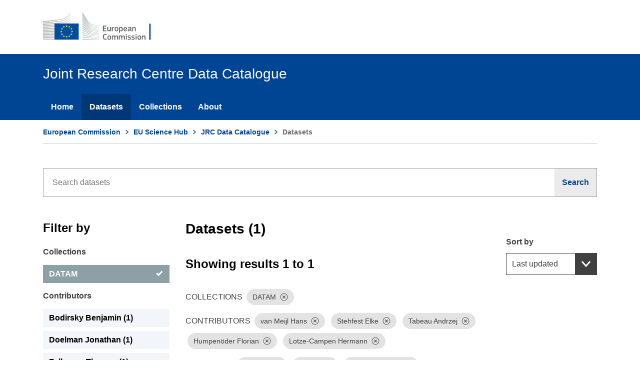

--- FILE ---
content_type: text/html; charset=utf-8
request_url: https://data.jrc.ec.europa.eu/dataset?keyword=AgCLIM&sort=sort_criteria%20desc,%20title_string%20asc&collection=DATAM&contributor=van%20Meijl%20Hans&contributor=Stehfest%20Elke&contributor=Tabeau%20Andrzej&contributor=Humpen%C3%B6der%20Florian&contributor=Lotze-Campen%20Hermann&keyword=CAPRI&keyword=intercomparison&extend=contributors
body_size: 9281
content:
<!DOCTYPE html>

<html class="no-js" lang="en">
<head>
    <meta charset="utf-8" />
    <meta name="viewport" content="width=device-width, initial-scale=1.0" />
    <meta http-equiv="X-UA-Compatible" content="IE=edge" />

    

    <title>Joint Research Centre Data Catalogue - Datasets - European Commission</title>

    <script>
        var cl = document.querySelector('html').classList;
        cl.remove('no-js');
        cl.add('has-js');

        window.root = '/';
    </script>

    
    <script defer="defer" src="//europa.eu/webtools/load.js"></script>
    <script type="application/json">{"utility":"analytics","siteID":"7c67e269-0a2f-4ff9-89a0-af93e816a167","sitePath":["data.jrc.ec.europa.eu"],"instance":"ec"}</script>
    <script type="application/json">{"utility" : "cck","url": "https://ec.europa.eu/info/cookies_en" }</script>
    <script>

        function onAccept() {
            var reload = false;
            document.cookie = 'jrc_odcat_consent=yes; expires=Sat, 01 Aug 2026 12:34:15 GMT; max-age=15552000; path=/';
            if (reload) document.location.reload();
        };

        function onLoad() {

            if (true) {

                if (false) {
                    onAccept();
                }
                else {
                    window.addEventListener("cck_all_accepted", onAccept);

                    window.addEventListener("cck_technical_accepted", onAccept);
                }
            }
        }

        if (document.readyState === "complete" || (document.readyState !== "loading" && !document.documentElement.scroll)) {
            onLoad();
        } else {
            document.addEventListener("DOMContentLoaded", onLoad);
        }

    </script>


    <link rel="shortcut icon" href="/dist/images/favicon.ico" />
    <link rel="stylesheet" href="/dist/css/ecl-ec-preset-website.css" />

    

    <link href="/css/facet-list.css" rel="stylesheet" />
    <link href="/css/tooltip.css" rel="stylesheet" />

    <style>
        @media (min-width: 996px) {
            .ecl-search-form {
                max-width: 100% !important;
            }

            .ecl-text-input {
                padding: calc(1.2rem - 1px) !important;
            }
        }

        li.share-item > .ecl-link {
            color: #004494 !important;
        }

        a.ecl-facet-list__link > .ecl-icon--xs {
            height: 1rem;
            width: 1rem;
            min-width: 1rem !important;
        }

        .collection-logo {
            border-radius: 4px;
            width: 130px;
            height: 63px;
            position: relative;
            background-color: #006FB4;
            color: #F5F5F5;
        }

        .collection-logo-content {
            position: absolute;
            top: 15px;
            left: 10px;
        }

        .collection-logo-upper-case {
            font-size: 35px;
            font-weight: 600;
        }

        .collection-logo-lower-case {
            font-size: 12px;
            font-weight: 600;
        }

        .ecl-tag-fragment {
            font: normal normal 400 .75rem/1rem Arial,sans-serif !important;
            padding: .45rem .5rem !important;
        }
    </style>



</head>
<body>

    
<header data-ecl-auto-init="SiteHeaderHarmonised" class="ecl-site-header-harmonised--group1 ecl-site-header-harmonised" data-ecl-has-menu="true">

    <div class="ecl-site-header-harmonised__container ecl-container">
        <div class="ecl-site-header-harmonised__top">
            <a class="ecl-link ecl-link--standalone ecl-site-header-harmonised__logo-link" href="https://ec.europa.eu" aria-label="European Commission">
                <img alt="European Commission logo" title="European Commission" class="ecl-site-header-harmonised__logo-image" style="max-width: none;" src=/dist/images/logo--en.30b933cc.svg />
            </a>
        </div>
    </div>

    <nav data-ecl-auto-init="Menu" class="ecl-menu--group1 ecl-menu" aria-expanded="false" data-ecl-menu="true">
        <div class="ecl-menu__overlay" data-ecl-menu-overlay="true"></div>
        <div class="ecl-container ecl-menu__container">
            <a class="ecl-link ecl-link--standalone ecl-menu__open" data-ecl-menu-open="true" style="color:#fff;cursor:pointer;">
                <svg focusable="false" aria-hidden="true" class="ecl-icon ecl-icon--s">
                    <use xlink:href=/dist/images/icons.965468b2.svg#general--hamburger></use>
                </svg>Menu
            </a>
            <div class="ecl-menu__site-name">Joint Research Centre Data Catalogue</div>
            <section class="ecl-menu__inner" data-ecl-menu-inner="true">
                <header class="ecl-menu__inner-header">
                    <button data-ecl-menu-close="true" type="submit" class="ecl-menu__close ecl-button ecl-button--text">
                        <span class="ecl-menu__close-container ecl-button__container">
                            <svg focusable="false" aria-hidden="true" data-ecl-icon="true" class="ecl-button__icon ecl-button__icon--before ecl-icon ecl-icon--s">
                                <use xlink:href=/dist/images/icons.965468b2.svg#ui--close-filled></use>
                            </svg><span class="ecl-button__label" data-ecl-label="true">Close</span>
                        </span>
                    </button>
                    <div class="ecl-menu__title">Menu</div>
                    <button data-ecl-menu-back="true" type="submit" class="ecl-menu__back ecl-button ecl-button--text">
                        <span class="ecl-button__container">
                            <svg focusable="false" aria-hidden="true" data-ecl-icon="true" class="ecl-button__icon ecl-button__icon--before ecl-icon ecl-icon--s ecl-icon--rotate-270">
                                <use xlink:href=/dist/images/icons.965468b2.svg#ui--corner-arrow></use>
                            </svg><span class="ecl-button__label" data-ecl-label="true">Back</span>
                        </span>
                    </button>
                </header>
                <ul class="ecl-menu__list">
                            <li class="ecl-menu__item" data-ecl-menu-item="true"><a href="/" class="ecl-menu__link" data-ecl-menu-link="true">Home</a></li>
                            <li class="ecl-menu__item ecl-menu__item--current" data-ecl-menu-item="true"><a href="/dataset" class="ecl-menu__link ecl-menu__link--current" data-ecl-menu-link="true">Datasets</a></li>
                            <li class="ecl-menu__item" data-ecl-menu-item="true"><a href="/collection" class="ecl-menu__link" data-ecl-menu-link="true">Collections</a></li>
                            <li class="ecl-menu__item" data-ecl-menu-item="true"><a href="/about" class="ecl-menu__link" data-ecl-menu-link="true">About</a></li>
                </ul>
            </section>
        </div>
    </nav>

</header>


    <div class="ecl-container">
        <nav data-ecl-auto-init="BreadcrumbHarmonised" class="ecl-breadcrumb-harmonised--group1 ecl-breadcrumb-harmonised " aria-label="You are here:" data-ecl-breadcrumb-harmonised="true">
    <ol class="ecl-breadcrumb-harmonised__container">
        <li class="ecl-breadcrumb-harmonised__segment" data-ecl-breadcrumb-harmonised-item="static" aria-hidden="false">
            <a href="https://ec.europa.eu/info/index_en" class="ecl-breadcrumb-harmonised__link ecl-link ecl-link--standalone">European Commission</a><svg focusable="false" aria-hidden="true" role="presentation" class="ecl-breadcrumb-harmonised__icon ecl-icon ecl-icon--2xs ecl-icon--rotate-90">
                <use xlink:href=/dist/images/icons.965468b2.svg#ui--corner-arrow></use>
            </svg>
        </li>
        <li class="ecl-breadcrumb-harmonised__segment" data-ecl-breadcrumb-harmonised-item="expandable" aria-hidden="false">
            <a href="https://ec.europa.eu/jrc/en" class="ecl-breadcrumb-harmonised__link ecl-link ecl-link--standalone">EU Science Hub</a><svg focusable="false" aria-hidden="true" role="presentation" class="ecl-breadcrumb-harmonised__icon ecl-icon ecl-icon--2xs ecl-icon--rotate-90">
                <use xlink:href=/dist/images/icons.965468b2.svg#ui--corner-arrow></use>
            </svg>
        </li>
            <li class="ecl-breadcrumb-harmonised__segment" data-ecl-breadcrumb-harmonised-item="expandable" aria-hidden="false">
                <a href="https://data.jrc.ec.europa.eu/" class="ecl-breadcrumb-harmonised__link ecl-link ecl-link--standalone">JRC Data Catalogue</a><svg focusable="false" aria-hidden="true" role="presentation" class="ecl-breadcrumb-harmonised__icon ecl-icon ecl-icon--2xs ecl-icon--rotate-90">
                    <use xlink:href=/dist/images/icons.965468b2.svg#ui--corner-arrow></use>
                </svg>
            </li>
                <li class="ecl-breadcrumb-harmonised__segment ecl-breadcrumb-harmonised__current-page" aria-current="page" data-ecl-breadcrumb-harmonised-item="static" aria-hidden="false">
                    Datasets
                </li>
    </ol>
</nav>

        
    </div>

    
<div class="ecl-u-pv-xl ecl-u-pv-lg-3xl">
    <form method="post" role="search" action="/dataset?handler=Search">
        <div class="ecl-container ecl-u-type-m">
            <section style="margin-bottom: 3em;">
                <div class="ecl-search-form">
                    <div class="ecl-form-group">
                        <label class="ecl-search-form__label ecl-form-label" for="search-input">Search</label>
                        <input placeholder="Search datasets" type="search" id="search-input-disabled" class="ecl-search-form__text-input ecl-text-input" autocomplete="off" name="Query.Text" value="" />
                    </div>
                    <button aria-label="Search" type="submit" class="ecl-search-form__button ecl-button ecl-button--search">
                        <span class="ecl-button__container">
                            <span class="ecl-button__label" data-ecl-label="true">Search</span>
                            <svg focusable="false" aria-hidden="true" data-ecl-icon="true" class="ecl-button__icon ecl-button__icon--after ecl-icon ecl-icon--xs">
                                <use xlink:href="/dist/images/icons.965468b2.svg#general--search"></use>
                            </svg>
                        </span>
                    </button>
                </div>
            </section>
            <div class="ecl-row">

                <aside class="ecl-col-12 ecl-col-lg-3">

                    <h2 class="ecl-u-type-heading-2 ecl-u-type-color-black ecl-u-d-lg-none ecl-u-mt-none ecl-u-mt-none ecl-u-mb-xl ecl-u-mb-lg-l">Datasets (1)</h2>
                    <h3 class="ecl-u-type-heading-3 ecl-u-type-color-black ecl-u-mt-none ecl-u-mb-lg-l">Filter by</h3>

                    <!-- Collections begin -->
                    <div class="ecl-form-group ecl-form-group--select">

                        <label class="ecl-form-label" for="facet-collections">Collections</label>

                            <ul class="ecl-u-mt-m ecl-unordered-list ecl-unordered-list--no-bullet">

                                        <li class="ecl-unordered-list__item ecl-facet-list__item--is-active">
                                            <a href="/dataset?sort=sort_criteria%20desc,%20title_string%20asc&amp;contributor=van%20Meijl%20Hans&amp;contributor=Stehfest%20Elke&amp;contributor=Tabeau%20Andrzej&amp;contributor=Humpen%C3%B6der%20Florian&amp;contributor=Lotze-Campen%20Hermann&amp;keyword=AgCLIM&amp;keyword=CAPRI&amp;keyword=intercomparison&amp;extend=contributors" class="ecl-facet-list__link ecl-link ecl-link--standalone ecl-link--icon ecl-link--icon-after" aria-label="DATAM">
                                                <span class="ecl-link__label">DATAM</span>&nbsp;
                                                <svg focusable="false" aria-hidden="true" class="ecl-link__icon ecl-icon ecl-icon--xs">
                                                    <use xlink:href="/dist/images/icons.965468b2.svg#ui--check"></use>
                                                </svg>
                                            </a>

                                                <input type="hidden" id="Query_Collections_0_" name="Query.Collections[0]" value="DATAM" />
                                        </li>


                            </ul>
                    </div>
                    <!-- Collections end -->
                    <!-- Contributors begin -->
                    <div class="ecl-u-mt-m ecl-form-group ecl-form-group--select">

                        <label class="ecl-form-label" for="facet-contributors">Contributors</label>

                            <ul class="ecl-u-mt-m ecl-unordered-list ecl-unordered-list--no-bullet">

                                        <li class="ecl-unordered-list__item ecl-facet-list__item">
                                            <a href="/dataset?contributor=Bodirsky%20Benjamin&amp;sort=sort_criteria%20desc,%20title_string%20asc&amp;collection=DATAM&amp;contributor=van%20Meijl%20Hans&amp;contributor=Stehfest%20Elke&amp;contributor=Tabeau%20Andrzej&amp;contributor=Humpen%C3%B6der%20Florian&amp;contributor=Lotze-Campen%20Hermann&amp;keyword=AgCLIM&amp;keyword=CAPRI&amp;keyword=intercomparison&amp;extend=contributors" class="ecl-facet-list__link ecl-link ecl-link--standalone" aria-label="Bodirsky Benjamin">Bodirsky Benjamin (1)</a>
                                        </li>
                                        <li class="ecl-unordered-list__item ecl-facet-list__item">
                                            <a href="/dataset?contributor=Doelman%20Jonathan&amp;sort=sort_criteria%20desc,%20title_string%20asc&amp;collection=DATAM&amp;contributor=van%20Meijl%20Hans&amp;contributor=Stehfest%20Elke&amp;contributor=Tabeau%20Andrzej&amp;contributor=Humpen%C3%B6der%20Florian&amp;contributor=Lotze-Campen%20Hermann&amp;keyword=AgCLIM&amp;keyword=CAPRI&amp;keyword=intercomparison&amp;extend=contributors" class="ecl-facet-list__link ecl-link ecl-link--standalone" aria-label="Doelman Jonathan">Doelman Jonathan (1)</a>
                                        </li>
                                        <li class="ecl-unordered-list__item ecl-facet-list__item">
                                            <a href="/dataset?contributor=Fellmann%20Thomas&amp;sort=sort_criteria%20desc,%20title_string%20asc&amp;collection=DATAM&amp;contributor=van%20Meijl%20Hans&amp;contributor=Stehfest%20Elke&amp;contributor=Tabeau%20Andrzej&amp;contributor=Humpen%C3%B6der%20Florian&amp;contributor=Lotze-Campen%20Hermann&amp;keyword=AgCLIM&amp;keyword=CAPRI&amp;keyword=intercomparison&amp;extend=contributors" class="ecl-facet-list__link ecl-link ecl-link--standalone" aria-label="Fellmann Thomas">Fellmann Thomas (1)</a>
                                        </li>
                                        <li class="ecl-unordered-list__item ecl-facet-list__item">
                                            <a href="/dataset?contributor=Havlik%20Petr&amp;sort=sort_criteria%20desc,%20title_string%20asc&amp;collection=DATAM&amp;contributor=van%20Meijl%20Hans&amp;contributor=Stehfest%20Elke&amp;contributor=Tabeau%20Andrzej&amp;contributor=Humpen%C3%B6der%20Florian&amp;contributor=Lotze-Campen%20Hermann&amp;keyword=AgCLIM&amp;keyword=CAPRI&amp;keyword=intercomparison&amp;extend=contributors" class="ecl-facet-list__link ecl-link ecl-link--standalone" aria-label="Havlik Petr">Havlik Petr (1)</a>
                                        </li>
                                        <li class="ecl-unordered-list__item ecl-facet-list__item--is-active">
                                            <a href="/dataset?sort=sort_criteria%20desc,%20title_string%20asc&amp;collection=DATAM&amp;contributor=van%20Meijl%20Hans&amp;contributor=Stehfest%20Elke&amp;contributor=Tabeau%20Andrzej&amp;contributor=Lotze-Campen%20Hermann&amp;keyword=AgCLIM&amp;keyword=CAPRI&amp;keyword=intercomparison&amp;extend=contributors" class="ecl-facet-list__link ecl-link ecl-link--standalone ecl-link--icon ecl-link--icon-after" aria-label="Humpen&#xF6;der Florian">
                                                <span class="ecl-link__label">Humpen&#xF6;der Florian</span>&nbsp;
                                                <svg focusable="false" aria-hidden="true" class="ecl-link__icon ecl-icon ecl-icon--xs">
                                                    <use xlink:href="/dist/images/icons.965468b2.svg#ui--check"></use>
                                                </svg>
                                            </a>

                                                <input type="hidden" id="Query_Contributors_3_" name="Query.Contributors[3]" value="Humpen&#xF6;der Florian" />
                                        </li>
                                        <li class="ecl-unordered-list__item ecl-facet-list__item">
                                            <a href="/dataset?contributor=Koopman%20Jason%20F.L.&amp;sort=sort_criteria%20desc,%20title_string%20asc&amp;collection=DATAM&amp;contributor=van%20Meijl%20Hans&amp;contributor=Stehfest%20Elke&amp;contributor=Tabeau%20Andrzej&amp;contributor=Humpen%C3%B6der%20Florian&amp;contributor=Lotze-Campen%20Hermann&amp;keyword=AgCLIM&amp;keyword=CAPRI&amp;keyword=intercomparison&amp;extend=contributors" class="ecl-facet-list__link ecl-link ecl-link--standalone" aria-label="Koopman Jason F.L.">Koopman Jason F.L. (1)</a>
                                        </li>
                                        <li class="ecl-unordered-list__item ecl-facet-list__item--is-active">
                                            <a href="/dataset?sort=sort_criteria%20desc,%20title_string%20asc&amp;collection=DATAM&amp;contributor=van%20Meijl%20Hans&amp;contributor=Stehfest%20Elke&amp;contributor=Tabeau%20Andrzej&amp;contributor=Humpen%C3%B6der%20Florian&amp;keyword=AgCLIM&amp;keyword=CAPRI&amp;keyword=intercomparison&amp;extend=contributors" class="ecl-facet-list__link ecl-link ecl-link--standalone ecl-link--icon ecl-link--icon-after" aria-label="Lotze-Campen Hermann">
                                                <span class="ecl-link__label">Lotze-Campen Hermann</span>&nbsp;
                                                <svg focusable="false" aria-hidden="true" class="ecl-link__icon ecl-icon ecl-icon--xs">
                                                    <use xlink:href="/dist/images/icons.965468b2.svg#ui--check"></use>
                                                </svg>
                                            </a>

                                                <input type="hidden" id="Query_Contributors_4_" name="Query.Contributors[4]" value="Lotze-Campen Hermann" />
                                        </li>
                                        <li class="ecl-unordered-list__item ecl-facet-list__item">
                                            <a href="/dataset?contributor=M%C3%BCller%20Christoph&amp;sort=sort_criteria%20desc,%20title_string%20asc&amp;collection=DATAM&amp;contributor=van%20Meijl%20Hans&amp;contributor=Stehfest%20Elke&amp;contributor=Tabeau%20Andrzej&amp;contributor=Humpen%C3%B6der%20Florian&amp;contributor=Lotze-Campen%20Hermann&amp;keyword=AgCLIM&amp;keyword=CAPRI&amp;keyword=intercomparison&amp;extend=contributors" class="ecl-facet-list__link ecl-link ecl-link--standalone" aria-label="M&#xFC;ller Christoph">M&#xFC;ller Christoph (1)</a>
                                        </li>
                                        <li class="ecl-unordered-list__item ecl-facet-list__item">
                                            <a href="/dataset?contributor=Popp%20Alexander&amp;sort=sort_criteria%20desc,%20title_string%20asc&amp;collection=DATAM&amp;contributor=van%20Meijl%20Hans&amp;contributor=Stehfest%20Elke&amp;contributor=Tabeau%20Andrzej&amp;contributor=Humpen%C3%B6der%20Florian&amp;contributor=Lotze-Campen%20Hermann&amp;keyword=AgCLIM&amp;keyword=CAPRI&amp;keyword=intercomparison&amp;extend=contributors" class="ecl-facet-list__link ecl-link ecl-link--standalone" aria-label="Popp Alexander">Popp Alexander (1)</a>
                                        </li>
                                        <li class="ecl-unordered-list__item ecl-facet-list__item">
                                            <a href="/dataset?contributor=P%C3%A9rez%20Dom%C3%ADnguez%20Ignacio&amp;sort=sort_criteria%20desc,%20title_string%20asc&amp;collection=DATAM&amp;contributor=van%20Meijl%20Hans&amp;contributor=Stehfest%20Elke&amp;contributor=Tabeau%20Andrzej&amp;contributor=Humpen%C3%B6der%20Florian&amp;contributor=Lotze-Campen%20Hermann&amp;keyword=AgCLIM&amp;keyword=CAPRI&amp;keyword=intercomparison&amp;extend=contributors" class="ecl-facet-list__link ecl-link ecl-link--standalone" aria-label="P&#xE9;rez Dom&#xED;nguez Ignacio">P&#xE9;rez Dom&#xED;nguez Ignacio (1)</a>
                                        </li>
                                        <li class="ecl-unordered-list__item ecl-facet-list__item--is-active">
                                            <a href="/dataset?sort=sort_criteria%20desc,%20title_string%20asc&amp;collection=DATAM&amp;contributor=van%20Meijl%20Hans&amp;contributor=Tabeau%20Andrzej&amp;contributor=Humpen%C3%B6der%20Florian&amp;contributor=Lotze-Campen%20Hermann&amp;keyword=AgCLIM&amp;keyword=CAPRI&amp;keyword=intercomparison&amp;extend=contributors" class="ecl-facet-list__link ecl-link ecl-link--standalone ecl-link--icon ecl-link--icon-after" aria-label="Stehfest Elke">
                                                <span class="ecl-link__label">Stehfest Elke</span>&nbsp;
                                                <svg focusable="false" aria-hidden="true" class="ecl-link__icon ecl-icon ecl-icon--xs">
                                                    <use xlink:href="/dist/images/icons.965468b2.svg#ui--check"></use>
                                                </svg>
                                            </a>

                                                <input type="hidden" id="Query_Contributors_1_" name="Query.Contributors[1]" value="Stehfest Elke" />
                                        </li>
                                        <li class="ecl-unordered-list__item ecl-facet-list__item--is-active">
                                            <a href="/dataset?sort=sort_criteria%20desc,%20title_string%20asc&amp;collection=DATAM&amp;contributor=van%20Meijl%20Hans&amp;contributor=Stehfest%20Elke&amp;contributor=Humpen%C3%B6der%20Florian&amp;contributor=Lotze-Campen%20Hermann&amp;keyword=AgCLIM&amp;keyword=CAPRI&amp;keyword=intercomparison&amp;extend=contributors" class="ecl-facet-list__link ecl-link ecl-link--standalone ecl-link--icon ecl-link--icon-after" aria-label="Tabeau Andrzej">
                                                <span class="ecl-link__label">Tabeau Andrzej</span>&nbsp;
                                                <svg focusable="false" aria-hidden="true" class="ecl-link__icon ecl-icon ecl-icon--xs">
                                                    <use xlink:href="/dist/images/icons.965468b2.svg#ui--check"></use>
                                                </svg>
                                            </a>

                                                <input type="hidden" id="Query_Contributors_2_" name="Query.Contributors[2]" value="Tabeau Andrzej" />
                                        </li>
                                        <li class="ecl-unordered-list__item ecl-facet-list__item">
                                            <a href="/dataset?contributor=Valin%20Hugo&amp;sort=sort_criteria%20desc,%20title_string%20asc&amp;collection=DATAM&amp;contributor=van%20Meijl%20Hans&amp;contributor=Stehfest%20Elke&amp;contributor=Tabeau%20Andrzej&amp;contributor=Humpen%C3%B6der%20Florian&amp;contributor=Lotze-Campen%20Hermann&amp;keyword=AgCLIM&amp;keyword=CAPRI&amp;keyword=intercomparison&amp;extend=contributors" class="ecl-facet-list__link ecl-link ecl-link--standalone" aria-label="Valin Hugo">Valin Hugo (1)</a>
                                        </li>
                                        <li class="ecl-unordered-list__item ecl-facet-list__item">
                                            <a href="/dataset?contributor=Witzke%20Peter&amp;sort=sort_criteria%20desc,%20title_string%20asc&amp;collection=DATAM&amp;contributor=van%20Meijl%20Hans&amp;contributor=Stehfest%20Elke&amp;contributor=Tabeau%20Andrzej&amp;contributor=Humpen%C3%B6der%20Florian&amp;contributor=Lotze-Campen%20Hermann&amp;keyword=AgCLIM&amp;keyword=CAPRI&amp;keyword=intercomparison&amp;extend=contributors" class="ecl-facet-list__link ecl-link ecl-link--standalone" aria-label="Witzke Peter">Witzke Peter (1)</a>
                                        </li>
                                        <li class="ecl-unordered-list__item ecl-facet-list__item">
                                            <a href="/dataset?contributor=van%20Dijk%20Michiel&amp;sort=sort_criteria%20desc,%20title_string%20asc&amp;collection=DATAM&amp;contributor=van%20Meijl%20Hans&amp;contributor=Stehfest%20Elke&amp;contributor=Tabeau%20Andrzej&amp;contributor=Humpen%C3%B6der%20Florian&amp;contributor=Lotze-Campen%20Hermann&amp;keyword=AgCLIM&amp;keyword=CAPRI&amp;keyword=intercomparison&amp;extend=contributors" class="ecl-facet-list__link ecl-link ecl-link--standalone" aria-label="van Dijk Michiel">van Dijk Michiel (1)</a>
                                        </li>
                                        <li class="ecl-unordered-list__item ecl-facet-list__item--is-active">
                                            <a href="/dataset?sort=sort_criteria%20desc,%20title_string%20asc&amp;collection=DATAM&amp;contributor=Stehfest%20Elke&amp;contributor=Tabeau%20Andrzej&amp;contributor=Humpen%C3%B6der%20Florian&amp;contributor=Lotze-Campen%20Hermann&amp;keyword=AgCLIM&amp;keyword=CAPRI&amp;keyword=intercomparison&amp;extend=contributors" class="ecl-facet-list__link ecl-link ecl-link--standalone ecl-link--icon ecl-link--icon-after" aria-label="van Meijl Hans">
                                                <span class="ecl-link__label">van Meijl Hans</span>&nbsp;
                                                <svg focusable="false" aria-hidden="true" class="ecl-link__icon ecl-icon ecl-icon--xs">
                                                    <use xlink:href="/dist/images/icons.965468b2.svg#ui--check"></use>
                                                </svg>
                                            </a>

                                                <input type="hidden" id="Query_Contributors_0_" name="Query.Contributors[0]" value="van Meijl Hans" />
                                        </li>

                                        <li class="ecl-unordered-list__item">
                                            <a href="/dataset?sort=sort_criteria%20desc,%20title_string%20asc&amp;collection=DATAM&amp;contributor=van%20Meijl%20Hans&amp;contributor=Stehfest%20Elke&amp;contributor=Tabeau%20Andrzej&amp;contributor=Humpen%C3%B6der%20Florian&amp;contributor=Lotze-Campen%20Hermann&amp;keyword=AgCLIM&amp;keyword=CAPRI&amp;keyword=intercomparison" class="ecl-link ecl-link--standalone ecl-link--icon ecl-link--icon-after" aria-label="Show more collections">
                                                <span class="ecl-link__label">Only popular contributors</span>&nbsp;
                                                <svg focusable="false" aria-hidden="true" class="ecl-link__icon ecl-icon ecl-icon--fluid">
                                                    <use xlink:href="/dist/images/icons.965468b2.svg#ui--corner-arrow"></use>
                                                </svg>
                                            </a>
                                        </li>

                            </ul>
                    </div>
                    <!-- Contributors end -->
                    <!-- Keywords begin -->
                    <div class="ecl-u-mt-m ecl-form-group ecl-form-group--select">

                        <label class="ecl-form-label" for="facet-keywords">Keywords</label>

                            <ul class="ecl-u-mt-m ecl-unordered-list ecl-unordered-list--no-bullet">


                                        <li class="ecl-unordered-list__item ecl-facet-list__item--is-active">
                                            <a href="/dataset?sort=sort_criteria%20desc,%20title_string%20asc&amp;collection=DATAM&amp;contributor=van%20Meijl%20Hans&amp;contributor=Stehfest%20Elke&amp;contributor=Tabeau%20Andrzej&amp;contributor=Humpen%C3%B6der%20Florian&amp;contributor=Lotze-Campen%20Hermann&amp;keyword=CAPRI&amp;keyword=intercomparison&amp;extend=contributors" class="ecl-facet-list__link ecl-link ecl-link--standalone ecl-link--icon ecl-link--icon-after" aria-label="AgCLIM">
                                                <span class="ecl-link__label">AgCLIM</span>&nbsp;
                                                <svg focusable="false" aria-hidden="true" class="ecl-link__icon ecl-icon ecl-icon--xs">
                                                    <use xlink:href="/dist/images/icons.965468b2.svg#ui--check"></use>
                                                </svg>
                                            </a>

                                                <input type="hidden" id="Query_Keywords_0_" name="Query.Keywords[0]" value="AgCLIM" />
                                        </li>
                                        <li class="ecl-unordered-list__item ecl-facet-list__item">
                                            <a href="/dataset?keyword=AgCLIM50&amp;sort=sort_criteria%20desc,%20title_string%20asc&amp;collection=DATAM&amp;contributor=van%20Meijl%20Hans&amp;contributor=Stehfest%20Elke&amp;contributor=Tabeau%20Andrzej&amp;contributor=Humpen%C3%B6der%20Florian&amp;contributor=Lotze-Campen%20Hermann&amp;keyword=AgCLIM&amp;keyword=CAPRI&amp;keyword=intercomparison&amp;extend=contributors" class="ecl-facet-list__link ecl-link ecl-link--standalone" aria-label="AgCLIM50">AgCLIM50 (1)</a>
                                        </li>
                                        <li class="ecl-unordered-list__item ecl-facet-list__item">
                                            <a href="/dataset?keyword=AgMIP&amp;sort=sort_criteria%20desc,%20title_string%20asc&amp;collection=DATAM&amp;contributor=van%20Meijl%20Hans&amp;contributor=Stehfest%20Elke&amp;contributor=Tabeau%20Andrzej&amp;contributor=Humpen%C3%B6der%20Florian&amp;contributor=Lotze-Campen%20Hermann&amp;keyword=AgCLIM&amp;keyword=CAPRI&amp;keyword=intercomparison&amp;extend=contributors" class="ecl-facet-list__link ecl-link ecl-link--standalone" aria-label="AgMIP">AgMIP (1)</a>
                                        </li>
                                        <li class="ecl-unordered-list__item ecl-facet-list__item--is-active">
                                            <a href="/dataset?sort=sort_criteria%20desc,%20title_string%20asc&amp;collection=DATAM&amp;contributor=van%20Meijl%20Hans&amp;contributor=Stehfest%20Elke&amp;contributor=Tabeau%20Andrzej&amp;contributor=Humpen%C3%B6der%20Florian&amp;contributor=Lotze-Campen%20Hermann&amp;keyword=AgCLIM&amp;keyword=intercomparison&amp;extend=contributors" class="ecl-facet-list__link ecl-link ecl-link--standalone ecl-link--icon ecl-link--icon-after" aria-label="CAPRI">
                                                <span class="ecl-link__label">CAPRI</span>&nbsp;
                                                <svg focusable="false" aria-hidden="true" class="ecl-link__icon ecl-icon ecl-icon--xs">
                                                    <use xlink:href="/dist/images/icons.965468b2.svg#ui--check"></use>
                                                </svg>
                                            </a>

                                                <input type="hidden" id="Query_Keywords_1_" name="Query.Keywords[1]" value="CAPRI" />
                                        </li>
                                        <li class="ecl-unordered-list__item ecl-facet-list__item">
                                            <a href="/dataset?keyword=GLOBIOM&amp;sort=sort_criteria%20desc,%20title_string%20asc&amp;collection=DATAM&amp;contributor=van%20Meijl%20Hans&amp;contributor=Stehfest%20Elke&amp;contributor=Tabeau%20Andrzej&amp;contributor=Humpen%C3%B6der%20Florian&amp;contributor=Lotze-Campen%20Hermann&amp;keyword=AgCLIM&amp;keyword=CAPRI&amp;keyword=intercomparison&amp;extend=contributors" class="ecl-facet-list__link ecl-link ecl-link--standalone" aria-label="GLOBIOM">GLOBIOM (1)</a>
                                        </li>
                                        <li class="ecl-unordered-list__item ecl-facet-list__item">
                                            <a href="/dataset?keyword=IMAGE&amp;sort=sort_criteria%20desc,%20title_string%20asc&amp;collection=DATAM&amp;contributor=van%20Meijl%20Hans&amp;contributor=Stehfest%20Elke&amp;contributor=Tabeau%20Andrzej&amp;contributor=Humpen%C3%B6der%20Florian&amp;contributor=Lotze-Campen%20Hermann&amp;keyword=AgCLIM&amp;keyword=CAPRI&amp;keyword=intercomparison&amp;extend=contributors" class="ecl-facet-list__link ecl-link ecl-link--standalone" aria-label="IMAGE">IMAGE (1)</a>
                                        </li>
                                        <li class="ecl-unordered-list__item ecl-facet-list__item">
                                            <a href="/dataset?keyword=MAGNET&amp;sort=sort_criteria%20desc,%20title_string%20asc&amp;collection=DATAM&amp;contributor=van%20Meijl%20Hans&amp;contributor=Stehfest%20Elke&amp;contributor=Tabeau%20Andrzej&amp;contributor=Humpen%C3%B6der%20Florian&amp;contributor=Lotze-Campen%20Hermann&amp;keyword=AgCLIM&amp;keyword=CAPRI&amp;keyword=intercomparison&amp;extend=contributors" class="ecl-facet-list__link ecl-link ecl-link--standalone" aria-label="MAGNET">MAGNET (1)</a>
                                        </li>
                                        <li class="ecl-unordered-list__item ecl-facet-list__item">
                                            <a href="/dataset?keyword=MAgPIE&amp;sort=sort_criteria%20desc,%20title_string%20asc&amp;collection=DATAM&amp;contributor=van%20Meijl%20Hans&amp;contributor=Stehfest%20Elke&amp;contributor=Tabeau%20Andrzej&amp;contributor=Humpen%C3%B6der%20Florian&amp;contributor=Lotze-Campen%20Hermann&amp;keyword=AgCLIM&amp;keyword=CAPRI&amp;keyword=intercomparison&amp;extend=contributors" class="ecl-facet-list__link ecl-link ecl-link--standalone" aria-label="MAgPIE">MAgPIE (1)</a>
                                        </li>
                                        <li class="ecl-unordered-list__item ecl-facet-list__item">
                                            <a href="/dataset?keyword=agriculture&amp;sort=sort_criteria%20desc,%20title_string%20asc&amp;collection=DATAM&amp;contributor=van%20Meijl%20Hans&amp;contributor=Stehfest%20Elke&amp;contributor=Tabeau%20Andrzej&amp;contributor=Humpen%C3%B6der%20Florian&amp;contributor=Lotze-Campen%20Hermann&amp;keyword=AgCLIM&amp;keyword=CAPRI&amp;keyword=intercomparison&amp;extend=contributors" class="ecl-facet-list__link ecl-link ecl-link--standalone" aria-label="agriculture">agriculture (1)</a>
                                        </li>
                                        <li class="ecl-unordered-list__item ecl-facet-list__item">
                                            <a href="/dataset?keyword=climate&amp;sort=sort_criteria%20desc,%20title_string%20asc&amp;collection=DATAM&amp;contributor=van%20Meijl%20Hans&amp;contributor=Stehfest%20Elke&amp;contributor=Tabeau%20Andrzej&amp;contributor=Humpen%C3%B6der%20Florian&amp;contributor=Lotze-Campen%20Hermann&amp;keyword=AgCLIM&amp;keyword=CAPRI&amp;keyword=intercomparison&amp;extend=contributors" class="ecl-facet-list__link ecl-link ecl-link--standalone" aria-label="climate">climate (1)</a>
                                        </li>

                                        <li class="ecl-unordered-list__item">
                                            <a href="/dataset?sort=sort_criteria%20desc,%20title_string%20asc&amp;collection=DATAM&amp;contributor=van%20Meijl%20Hans&amp;contributor=Stehfest%20Elke&amp;contributor=Tabeau%20Andrzej&amp;contributor=Humpen%C3%B6der%20Florian&amp;contributor=Lotze-Campen%20Hermann&amp;keyword=AgCLIM&amp;keyword=CAPRI&amp;keyword=intercomparison&amp;extend=contributors&amp;extend=keywords" class="ecl-link ecl-link--standalone ecl-link--icon ecl-link--icon-after" aria-label="Show more collections">
                                                <span class="ecl-link__label">More keywords</span>&nbsp;
                                                <svg focusable="false" aria-hidden="true" class="ecl-link__icon ecl-icon ecl-icon--fluid ecl-icon--rotate-180">
                                                    <use xlink:href="/dist/images/icons.965468b2.svg#ui--corner-arrow"></use>
                                                </svg>
                                            </a>
                                        </li>
                            </ul>
                    </div>
                    <!-- Keywords end -->
                        <a href="/dataset" class="ecl-u-mt-m ecl-u-mt-lg-l ecl-button ecl-button--secondary">Clear filter</a>

                </aside>

                <main class="ecl-col-12 ecl-col-lg-9">

                    <h2 class="ecl-u-type-heading-2 ecl-u-type-color-black ecl-u-d-none ecl-u-d-lg-block ecl-u-mv-none">Datasets (1)</h2>
                    <!-- SORT begin -->
                        <div class="ecl-u-d-flex ecl-u-flex-row ecl-u-align-content-between ecl-u-justify-content-between">
                            <div class="ecl-u-d-inline-flex">
                                <h3 class="ecl-u-type-heading-3 ecl-u-type-color-black ecl-u-mb-none ecl-u-mt-3xl ecl-u-mt-lg-2xl">Showing results 1 to 1</h3>
                            </div>
                            <div class="ecl-u-d-inline-flex">
                                <div class="ecl-form-group ecl-u-mb-none ecl-u-mt-xs ecl-u-mt-lg-none">
                                    <label class="ecl-form-label" for="ecl-select-sort">Sort by</label>
                                    <div class="ecl-select__container">
                                        <select id="ecl-select-sort" class="ecl-select" name="Query.Sort" onchange="this.form.submit();">
                                            <option value="modified">Last updated</option>
                                            <option value="title-asc">Title A-Z</option>
                                            <option value="title-desc">Title Z-A</option>
                                            <option value="popularity">Most viewed</option>
                                            <option value="resources">Data availability</option>
                                            <option value="publications">Publications No</option>
                                        </select>
                                        <div class="ecl-select__icon">
                                            <svg focusable="false" aria-hidden="true" class="ecl-select__icon-shape ecl-icon ecl-icon--s ecl-icon--rotate-180">
                                                <use xlink:href="/dist/images/icons.965468b2.svg#ui--corner-arrow"></use>
                                            </svg>
                                        </div>
                                    </div>
                                </div>
                            </div>
                        </div>
                    <!-- SORT end -->
                    <!-- TAGS begin -->
                    <div class="ecl-u-type-m ecl-u-type-color-grey ecl-u-mt-l ecl-u-d-flex ecl-u-flex-column ecl-u-flex-lg-row ecl-u-align-items-lg-center">

                        <ul class="ecl-unordered-list ecl-unordered-list--no-bullet">

                                <li class="ecl-unordered-list__item">
                                    <span>COLLECTIONS</span>
                                        <span class="ecl-u-ma-2xs ecl-tag ecl-tag--removable">
                                            DATAM
                                            <a href="/dataset?sort=sort_criteria%20desc,%20title_string%20asc&amp;contributor=van%20Meijl%20Hans&amp;contributor=Stehfest%20Elke&amp;contributor=Tabeau%20Andrzej&amp;contributor=Humpen%C3%B6der%20Florian&amp;contributor=Lotze-Campen%20Hermann&amp;keyword=AgCLIM&amp;keyword=CAPRI&amp;keyword=intercomparison&amp;extend=contributors" aria-label="Dismiss" class="ecl-tag__icon">
                                                <svg focusable="false" aria-hidden="true" class="ecl-tag__icon-close ecl-icon ecl-icon--xs">
                                                    <use xlink:href="/dist/images/icons.965468b2.svg#ui--close"></use>
                                                </svg>
                                                <svg focusable="false" aria-hidden="true" class="ecl-tag__icon-close-filled ecl-icon ecl-icon--xs">
                                                    <use xlink:href="/dist/images/icons.965468b2.svg#ui--close-filled"></use>
                                                </svg>
                                            </a>
                                        </span>
                                </li>
                                <li class="ecl-unordered-list__item">
                                    <span>CONTRIBUTORS</span>
                                        <span class="ecl-u-ma-2xs ecl-tag ecl-tag--removable">
                                            van Meijl Hans
                                            <a href="/dataset?sort=sort_criteria%20desc,%20title_string%20asc&amp;collection=DATAM&amp;contributor=Stehfest%20Elke&amp;contributor=Tabeau%20Andrzej&amp;contributor=Humpen%C3%B6der%20Florian&amp;contributor=Lotze-Campen%20Hermann&amp;keyword=AgCLIM&amp;keyword=CAPRI&amp;keyword=intercomparison&amp;extend=contributors" aria-label="Dismiss" class="ecl-tag__icon">
                                                <svg focusable="false" aria-hidden="true" class="ecl-tag__icon-close ecl-icon ecl-icon--xs">
                                                    <use xlink:href="/dist/images/icons.965468b2.svg#ui--close"></use>
                                                </svg>
                                                <svg focusable="false" aria-hidden="true" class="ecl-tag__icon-close-filled ecl-icon ecl-icon--xs">
                                                    <use xlink:href="/dist/images/icons.965468b2.svg#ui--close-filled"></use>
                                                </svg>
                                            </a>
                                        </span>
                                        <span class="ecl-u-ma-2xs ecl-tag ecl-tag--removable">
                                            Stehfest Elke
                                            <a href="/dataset?sort=sort_criteria%20desc,%20title_string%20asc&amp;collection=DATAM&amp;contributor=van%20Meijl%20Hans&amp;contributor=Tabeau%20Andrzej&amp;contributor=Humpen%C3%B6der%20Florian&amp;contributor=Lotze-Campen%20Hermann&amp;keyword=AgCLIM&amp;keyword=CAPRI&amp;keyword=intercomparison&amp;extend=contributors" aria-label="Dismiss" class="ecl-tag__icon">
                                                <svg focusable="false" aria-hidden="true" class="ecl-tag__icon-close ecl-icon ecl-icon--xs">
                                                    <use xlink:href="/dist/images/icons.965468b2.svg#ui--close"></use>
                                                </svg>
                                                <svg focusable="false" aria-hidden="true" class="ecl-tag__icon-close-filled ecl-icon ecl-icon--xs">
                                                    <use xlink:href="/dist/images/icons.965468b2.svg#ui--close-filled"></use>
                                                </svg>
                                            </a>
                                        </span>
                                        <span class="ecl-u-ma-2xs ecl-tag ecl-tag--removable">
                                            Tabeau Andrzej
                                            <a href="/dataset?sort=sort_criteria%20desc,%20title_string%20asc&amp;collection=DATAM&amp;contributor=van%20Meijl%20Hans&amp;contributor=Stehfest%20Elke&amp;contributor=Humpen%C3%B6der%20Florian&amp;contributor=Lotze-Campen%20Hermann&amp;keyword=AgCLIM&amp;keyword=CAPRI&amp;keyword=intercomparison&amp;extend=contributors" aria-label="Dismiss" class="ecl-tag__icon">
                                                <svg focusable="false" aria-hidden="true" class="ecl-tag__icon-close ecl-icon ecl-icon--xs">
                                                    <use xlink:href="/dist/images/icons.965468b2.svg#ui--close"></use>
                                                </svg>
                                                <svg focusable="false" aria-hidden="true" class="ecl-tag__icon-close-filled ecl-icon ecl-icon--xs">
                                                    <use xlink:href="/dist/images/icons.965468b2.svg#ui--close-filled"></use>
                                                </svg>
                                            </a>
                                        </span>
                                        <span class="ecl-u-ma-2xs ecl-tag ecl-tag--removable">
                                            Humpen&#xF6;der Florian
                                            <a href="/dataset?sort=sort_criteria%20desc,%20title_string%20asc&amp;collection=DATAM&amp;contributor=van%20Meijl%20Hans&amp;contributor=Stehfest%20Elke&amp;contributor=Tabeau%20Andrzej&amp;contributor=Lotze-Campen%20Hermann&amp;keyword=AgCLIM&amp;keyword=CAPRI&amp;keyword=intercomparison&amp;extend=contributors" aria-label="Dismiss" class="ecl-tag__icon">
                                                <svg focusable="false" aria-hidden="true" class="ecl-tag__icon-close ecl-icon ecl-icon--xs">
                                                    <use xlink:href="/dist/images/icons.965468b2.svg#ui--close"></use>
                                                </svg>
                                                <svg focusable="false" aria-hidden="true" class="ecl-tag__icon-close-filled ecl-icon ecl-icon--xs">
                                                    <use xlink:href="/dist/images/icons.965468b2.svg#ui--close-filled"></use>
                                                </svg>
                                            </a>
                                        </span>
                                        <span class="ecl-u-ma-2xs ecl-tag ecl-tag--removable">
                                            Lotze-Campen Hermann
                                            <a href="/dataset?sort=sort_criteria%20desc,%20title_string%20asc&amp;collection=DATAM&amp;contributor=van%20Meijl%20Hans&amp;contributor=Stehfest%20Elke&amp;contributor=Tabeau%20Andrzej&amp;contributor=Humpen%C3%B6der%20Florian&amp;keyword=AgCLIM&amp;keyword=CAPRI&amp;keyword=intercomparison&amp;extend=contributors" aria-label="Dismiss" class="ecl-tag__icon">
                                                <svg focusable="false" aria-hidden="true" class="ecl-tag__icon-close ecl-icon ecl-icon--xs">
                                                    <use xlink:href="/dist/images/icons.965468b2.svg#ui--close"></use>
                                                </svg>
                                                <svg focusable="false" aria-hidden="true" class="ecl-tag__icon-close-filled ecl-icon ecl-icon--xs">
                                                    <use xlink:href="/dist/images/icons.965468b2.svg#ui--close-filled"></use>
                                                </svg>
                                            </a>
                                        </span>
                                </li>

                                <li class="ecl-unordered-list__item">
                                    <span>KEYWORDS</span>
                                        <span class="ecl-u-ma-2xs ecl-tag ecl-tag--removable">
                                            AgCLIM
                                            <a href="/dataset?sort=sort_criteria%20desc,%20title_string%20asc&amp;collection=DATAM&amp;contributor=van%20Meijl%20Hans&amp;contributor=Stehfest%20Elke&amp;contributor=Tabeau%20Andrzej&amp;contributor=Humpen%C3%B6der%20Florian&amp;contributor=Lotze-Campen%20Hermann&amp;keyword=CAPRI&amp;keyword=intercomparison&amp;extend=contributors" aria-label="Dismiss" class="ecl-tag__icon">
                                                <svg focusable="false" aria-hidden="true" class="ecl-tag__icon-close ecl-icon ecl-icon--xs">
                                                    <use xlink:href="/dist/images/icons.965468b2.svg#ui--close"></use>
                                                </svg>
                                                <svg focusable="false" aria-hidden="true" class="ecl-tag__icon-close-filled ecl-icon ecl-icon--xs">
                                                    <use xlink:href="/dist/images/icons.965468b2.svg#ui--close-filled"></use>
                                                </svg>
                                            </a>
                                        </span>
                                        <span class="ecl-u-ma-2xs ecl-tag ecl-tag--removable">
                                            CAPRI
                                            <a href="/dataset?sort=sort_criteria%20desc,%20title_string%20asc&amp;collection=DATAM&amp;contributor=van%20Meijl%20Hans&amp;contributor=Stehfest%20Elke&amp;contributor=Tabeau%20Andrzej&amp;contributor=Humpen%C3%B6der%20Florian&amp;contributor=Lotze-Campen%20Hermann&amp;keyword=AgCLIM&amp;keyword=intercomparison&amp;extend=contributors" aria-label="Dismiss" class="ecl-tag__icon">
                                                <svg focusable="false" aria-hidden="true" class="ecl-tag__icon-close ecl-icon ecl-icon--xs">
                                                    <use xlink:href="/dist/images/icons.965468b2.svg#ui--close"></use>
                                                </svg>
                                                <svg focusable="false" aria-hidden="true" class="ecl-tag__icon-close-filled ecl-icon ecl-icon--xs">
                                                    <use xlink:href="/dist/images/icons.965468b2.svg#ui--close-filled"></use>
                                                </svg>
                                            </a>
                                        </span>
                                        <span class="ecl-u-ma-2xs ecl-tag ecl-tag--removable">
                                            intercomparison
                                            <a href="/dataset?sort=sort_criteria%20desc,%20title_string%20asc&amp;collection=DATAM&amp;contributor=van%20Meijl%20Hans&amp;contributor=Stehfest%20Elke&amp;contributor=Tabeau%20Andrzej&amp;contributor=Humpen%C3%B6der%20Florian&amp;contributor=Lotze-Campen%20Hermann&amp;keyword=AgCLIM&amp;keyword=CAPRI&amp;extend=contributors" aria-label="Dismiss" class="ecl-tag__icon">
                                                <svg focusable="false" aria-hidden="true" class="ecl-tag__icon-close ecl-icon ecl-icon--xs">
                                                    <use xlink:href="/dist/images/icons.965468b2.svg#ui--close"></use>
                                                </svg>
                                                <svg focusable="false" aria-hidden="true" class="ecl-tag__icon-close-filled ecl-icon ecl-icon--xs">
                                                    <use xlink:href="/dist/images/icons.965468b2.svg#ui--close-filled"></use>
                                                </svg>
                                            </a>
                                        </span>
                                </li>

                        </ul>
                    </div>
                    <!-- TAGS end -->
                        <!-- ITEMS begin -->
                            <article class="ecl-u-d-flex ecl-u-pv-m  ecl-u-border-color-grey-15">

                                <div class="ecl-u-flex-grow-1">

                                    <div class="ecl-u-type-s ecl-u-type-color-grey-75 ecl-u-type-family-alt">Last updated: <time dateTime="2022-07-29">29 Jul 2022</time> | Recent visits: 2</div>

                                    <div class="ecl-u-d-flex ecl-u-flex-row ecl-u-align-content-between ecl-u-justify-content-between">
                                        <a data-tippy-content="Data/Modelling platform of resource economics" class="ecl-u-d-inline-flex ecl-u-mv-s ecl-u-mb-xs" href="/collection/datam">
                                            <div class="collection-logo">
                                                <div class="collection-logo-content">
                                                    <span class="collection-logo-upper-case">D</span>
                                                    <span class="collection-logo-lower-case">ATAM</span>
                                                </div>
                                            </div>
                                        </a>
                                        <div class="ecl-u-mh-s ecl-u-mt-none ecl-u-mb-xs ecl-u-width-100 ecl-u-height-auto ecl-u-flex-basis-100">
                                            <a class="ecl-u-d-inline-block ecl-u-type-prolonged-m ecl-u-type-bold ecl-u-type-family-alt ecl-u-mt-xs ecl-link ecl-link--standalone" href="/dataset/1ba64b54-246f-4888-8824-080971c46145">AgCLIM50 - Phase 1</a><br />
                                            <p class="ecl-u-type-paragraph ecl-u-type-color-grey-100 ecl-u-mt-xs ecl-u-mb-none">These dataset and interactive dashboard are linked to the related study that presents a global integrated assessment of the range of potential economic impacts of climate change and stringent mitigation measures in the agricultural sector. The analysis employs...</p>
                                        </div>
                                    </div>

                                    <div class="ecl-u-d-flex ecl-u-flex-row ecl-u-align-content-between ecl-u-justify-content-between">
                                        <div class="ecl-u-mt-xs ecl-u-mb-none ecl-u-d-inline-flex">
                                        </div>

                                        <div class="ecl-u-mt-xs ecl-u-mb-none ecl-u-d-inline-flex">
                                                <div class="ecl-u-ml-xs ecl-u-d-inline-block ecl-u-box-sizing-border"><a href="https://datam.jrc.ec.europa.eu/" data-tippy-content="Additional information on external website" target="_blank" class="ecl-tag ecl-tag-fragment" style="background-color:#467A39;color:#F5F5F5">WEB</a></div>
                                                <div class="ecl-u-ml-xs ecl-u-d-inline-block ecl-u-box-sizing-border"><a data-tippy-content="Scientific publications might be available" class="ecl-tag ecl-tag-fragment" style="background-color:#A25E0B;color:#F5F5F5" href="/dataset/1ba64b54-246f-4888-8824-080971c46145#publications">PUB</a></div>
                                                <div class="ecl-u-ml-xs ecl-u-d-inline-block ecl-u-box-sizing-border"><a data-tippy-content="Direct download of data might be available" class="ecl-tag ecl-tag-fragment" style="background-color:#DA2131;color:#F5F5F5" href="/dataset/1ba64b54-246f-4888-8824-080971c46145#dataaccess">DWN</a></div>
                                        </div>
                                    </div>

                                </div>
                            </article>
                        <!-- ITEMS end-->
                        <!-- PAGER begin -->
                        <nav class="ecl-u-mt-l ecl-pagination" aria-label="">

                            <ul class="ecl-pagination__list">

                                        <li class="ecl-pagination__item ecl-pagination__item--current"><span class="ecl-pagination__text ecl-pagination__text--summary" aria-label="Page 1" aria-current="true" role="none">1</span><span class="ecl-pagination__text ecl-pagination__text--full" aria-current="true">Page 1</span></li>
                            </ul>
                        </nav>
                        <!-- PAGER end -->
                    <!-- SHARE begin -->
                    <div class="ecl-u-mt-xl ecl-u-mt-lg-2xl ecl-social-media-share">
                        <p class="ecl-social-media-share__description">Share this page</p>
                        <ul class="ecl-social-media-share__list">
                            <li class="ecl-social-media-share__item share-item">
                                <a href="https://twitter.com/intent/tweet?url=https://data.jrc.ec.europa.eu/dataset?keyword=AgCLIM&amp;sort=sort_criteria desc, title_string asc&amp;collection=DATAM&amp;contributor=van Meijl Hans&amp;contributor=Stehfest Elke&amp;contributor=Tabeau Andrzej&amp;contributor=Humpen&#xF6;der Florian&amp;contributor=Lotze-Campen Hermann&amp;keyword=CAPRI&amp;keyword=intercomparison&amp;extend=contributors&amp;text=JRC&nbsp;data&nbsp;catalogue&nbsp;-&nbsp;datasets" target="_blank" class="ecl-social-media-share__link ecl-link ecl-link--standalone ecl-link--icon ecl-link--icon-before">
                                    <svg focusable="false" aria-hidden="true" class="ecl-social-media-share__icon ecl-link__icon ecl-icon ecl-icon--xl">
                                        <use xlink:href="/dist/images/icons-social.ecbc3e33.svg#twitter"></use>
                                    </svg>
                                    <svg focusable="false" aria-hidden="true" class="ecl-social-media-share__icon-hover ecl-social-media-share__icon ecl-link__icon ecl-icon ecl-icon--xl">
                                        <use xlink:href="/dist/images/icons-social.ecbc3e33.svg#twitter_hover"></use>
                                    </svg>&nbsp;<span class="ecl-link__label">Twitter</span>
                                </a>
                            </li>
                            <li class="ecl-social-media-share__item share-item">
                                <a href="https://www.facebook.com/share.php?u=https://data.jrc.ec.europa.eu/dataset?keyword=AgCLIM&amp;sort=sort_criteria desc, title_string asc&amp;collection=DATAM&amp;contributor=van Meijl Hans&amp;contributor=Stehfest Elke&amp;contributor=Tabeau Andrzej&amp;contributor=Humpen&#xF6;der Florian&amp;contributor=Lotze-Campen Hermann&amp;keyword=CAPRI&amp;keyword=intercomparison&amp;extend=contributors" target="_blank" class="ecl-social-media-share__link ecl-link ecl-link--standalone ecl-link--icon ecl-link--icon-before">
                                    <svg focusable="false" aria-hidden="true" class="ecl-social-media-share__icon ecl-link__icon ecl-icon ecl-icon--xl">
                                        <use xlink:href="/dist/images/icons-social.ecbc3e33.svg#facebook"></use>
                                    </svg>
                                    <svg focusable="false" aria-hidden="true" class="ecl-social-media-share__icon-hover ecl-social-media-share__icon ecl-link__icon ecl-icon ecl-icon--xl">
                                        <use xlink:href="/dist/images/icons-social.ecbc3e33.svg#facebook_hover"></use>
                                    </svg>&nbsp;<span class="ecl-link__label">Facebook</span>
                                </a>
                            </li>
                            <li class="ecl-social-media-share__item share-item">
                                <a href="https://www.linkedin.com/shareArticle?mini=true&amp;url=https://data.jrc.ec.europa.eu/dataset?keyword=AgCLIM&amp;sort=sort_criteria desc, title_string asc&amp;collection=DATAM&amp;contributor=van Meijl Hans&amp;contributor=Stehfest Elke&amp;contributor=Tabeau Andrzej&amp;contributor=Humpen&#xF6;der Florian&amp;contributor=Lotze-Campen Hermann&amp;keyword=CAPRI&amp;keyword=intercomparison&amp;extend=contributors" target="_blank" class="ecl-social-media-share__link ecl-link ecl-link--standalone ecl-link--icon ecl-link--icon-before">
                                    <svg focusable="false" aria-hidden="true" class="ecl-social-media-share__icon ecl-link__icon ecl-icon ecl-icon--xl">
                                        <use xlink:href="/dist/images/icons-social.ecbc3e33.svg#linkedin"></use>
                                    </svg>
                                    <svg focusable="false" aria-hidden="true" class="ecl-social-media-share__icon-hover ecl-social-media-share__icon ecl-link__icon ecl-icon ecl-icon--xl">
                                        <use xlink:href="/dist/images/icons-social.ecbc3e33.svg#linkedin_hover"></use>
                                    </svg>&nbsp;<span class="ecl-link__label">Linkedin</span>
                                </a>
                            </li>
                            <li class="ecl-social-media-share__item share-item">
                                <a onclick="location.href=this.href+escape(window.location.href);return false;" href="mailto:?subject=JRC&nbsp;data&nbsp;catalogue&nbsp;-&nbsp;datasets&amp;body=" class="ecl-social-media-share__link ecl-link ecl-link--standalone ecl-link--icon ecl-link--icon-before">
                                    <svg focusable="false" aria-hidden="true" class="ecl-social-media-share__icon ecl-link__icon ecl-icon ecl-icon--xl">
                                        <use xlink:href="/dist/images/icons-social.ecbc3e33.svg#email"></use>
                                    </svg>
                                    <svg focusable="false" aria-hidden="true" class="ecl-social-media-share__icon-hover ecl-social-media-share__icon ecl-link__icon ecl-icon ecl-icon--xl">
                                        <use xlink:href="/dist/images/icons-social.ecbc3e33.svg#email_hover"></use>
                                    </svg>&nbsp;<span class="ecl-link__label">E-mail</span>
                                </a>
                            </li>
                            <li class="ecl-social-media-share__item share-item">
                                <a href="https://data.jrc.ec.europa.eu/dataset?keyword=AgCLIM&amp;sort=sort_criteria desc, title_string asc&amp;collection=DATAM&amp;contributor=van Meijl Hans&amp;contributor=Stehfest Elke&amp;contributor=Tabeau Andrzej&amp;contributor=Humpen&#xF6;der Florian&amp;contributor=Lotze-Campen Hermann&amp;keyword=CAPRI&amp;keyword=intercomparison&amp;extend=contributors&amp;format=atom" class="ecl-social-media-share__link ecl-link ecl-link--standalone ecl-link--icon ecl-link--icon-before">
                                    <svg focusable="false" aria-hidden="true" class="ecl-social-media-share__icon ecl-link__icon ecl-icon ecl-icon--xl">
                                        <use xlink:href="/dist/images/icons-social.ecbc3e33.svg#rss"></use>
                                    </svg>
                                    <svg focusable="false" aria-hidden="true" class="ecl-social-media-share__icon-hover ecl-social-media-share__icon ecl-link__icon ecl-icon ecl-icon--xl">
                                        <use xlink:href="/dist/images/icons-social.ecbc3e33.svg#rss_hover"></use>
                                    </svg>&nbsp;<span class="ecl-link__label">RSS feed</span>
                                </a>
                            </li>
                        </ul>
                    </div>
                    <!-- SHARE end -->
                </main>
            </div>
        </div>
    <input name="__RequestVerificationToken" type="hidden" value="CfDJ8OHQer6ApgNKobGVHEUGmsJubJkhZFuX_koau7IIvwXZoqMlrxjvGY2oHmC4amoqRJRPhJvS5gRirGHaJkytva482F6vTPWw9nrslt3l11u6-BPUdP3QhF6dKXFP8fd1hlCiGSDkPC5gDNqpHeA3EIg" /></form>
</div>

    
<footer class="ecl-footer-harmonised ecl-footer-harmonised--group1">

    <div class="ecl-container ecl-footer-harmonised__container">

        <section class="ecl-footer-harmonised__section ecl-footer-harmonised__section1">
            <a href="https://data.jrc.ec.europa.eu/" class="ecl-footer-harmonised__title ecl-link ecl-link--standalone">Joint Research Centre Data Catalogue</a>
            <div class="ecl-footer-harmonised__description">
                This site is managed by the Joint Research Centre
            </div>
        </section>

        <div class="ecl-footer-harmonised__section2">
            <section class="ecl-footer-standardised__section">
                <div class="ecl-footer-standardised__title ecl-footer-standardised__title--separator">About us</div>
                <ul class="ecl-footer-standardised__list">
                    <li class="ecl-footer-standardised__list-item">
                        <a href="https://ec.europa.eu/jrc/en"
                           class="ecl-footer-standardised__link ecl-link ecl-link--standalone">EU Science Hub</a>
                    </li>
                </ul>
            </section>
            <section class="ecl-footer-harmonised__section">
                <div class="ecl-footer-harmonised__title ecl-footer-harmonised__title--separator">Related sites</div>
                <ul class="ecl-footer-harmonised__list">
                    <li class="ecl-footer-harmonised__list-item">
                        <a href="https://data.europa.eu/en"
                           class="ecl-footer-harmonised__link ecl-link ecl-link--standalone">EU Open Data portal</a>
                    </li>
                </ul>
            </section>
        </div>

        <div class="ecl-footer-harmonised__section3"></div>

        <section class="ecl-footer-harmonised__section ecl-footer-harmonised__section6">
            <div class="ecl-footer-harmonised__content">More information on:</div>
            <ul class="ecl-footer-harmonised__list ecl-footer-harmonised__list--condensed">
                <li class="ecl-footer-harmonised__list-item">
                    <a href="https://ec.europa.eu/jrc/en/scientific-tools-databases"
                       class="ecl-footer-harmonised__link ecl-link ecl-link--standalone">Scientific tools & databases</a>
                </li>
                <li class="ecl-footer-harmonised__list-item">
                    <a href="https://ec.europa.eu/jrc/en/publications-list"
                       class="ecl-footer-harmonised__link ecl-link ecl-link--standalone">Publications</a>
                </li>
            </ul>
        </section>

        <section class="ecl-footer-harmonised__section ecl-footer-harmonised__section7">
            <a href="https://ec.europa.eu/info/index_en"
               class="ecl-footer-harmonised__title ecl-link ecl-link--standalone">European Commission</a>
        </section>

        <section class="ecl-footer-harmonised__section ecl-footer-harmonised__section8">
            <ul class="ecl-footer-harmonised__list">
                <li class="ecl-footer-harmonised__list-item">
                    <a href="https://ec.europa.eu/info/about-european-commission/contact_en"
                       class="ecl-footer-harmonised__link ecl-link ecl-link--standalone">Contact the European Commission</a>
                </li>
                <li class="ecl-footer-harmonised__list-item">
                    <a href="https://europa.eu/european-union/contact/social-networks_en"
                       class="ecl-footer-harmonised__link ecl-link ecl-link--standalone ecl-link--icon ecl-link--icon-after">
                        <span class="ecl-link__label">Follow the European Commission on social media</span>
                        <svg focusable="false" aria-hidden="true" class="ecl-link__icon ecl-icon ecl-icon--xs">
                            <use xlink:href=/dist/images/icons.965468b2.svg#ui--external></use>
                        </svg>
                    </a>
                </li>
                <li class="ecl-footer-harmonised__list-item">
                    <a href="https://ec.europa.eu/info/resources-partners_en"
                       class="ecl-footer-harmonised__link ecl-link ecl-link--standalone">Resources for partners</a>
                </li>
            </ul>
        </section>

        <section class="ecl-footer-harmonised__section ecl-footer-harmonised__section9">
            <ul class="ecl-footer-harmonised__list">
                <li class="ecl-footer-harmonised__list-item">
                    <a href="https://ec.europa.eu/info/language-policy_en"
                       class="ecl-footer-harmonised__link ecl-link ecl-link--standalone">Language policy</a>
                </li>
                <li class="ecl-footer-harmonised__list-item">
                    <a href="https://ec.europa.eu/info/cookies_en"
                       class="ecl-footer-harmonised__link ecl-link ecl-link--standalone">Cookies</a>
                </li>
                <li class="ecl-footer-harmonised__list-item">
                    <a href="https://ec.europa.eu/info/privacy-policy_en"
                       class="ecl-footer-harmonised__link ecl-link ecl-link--standalone">Privacy policy</a>
                </li>
                <li class="ecl-footer-harmonised__list-item">
                    <a href="/files/Privacy_Statement_JRC_data_catalogue_2023.pdf" class="ecl-footer-harmonised__link ecl-link ecl-link--standalone">Privacy statement</a>
                </li>
                <li class="ecl-footer-harmonised__list-item">
                    <a href="https://data.jrc.ec.europa.eu/accessibility"
                       class="ecl-footer-standardised__link ecl-link ecl-link--standalone">Accessibility</a>
                </li>
                <li class="ecl-footer-harmonised__list-item">
                    <a href="https://ec.europa.eu/info/legal-notice_en"
                       class="ecl-footer-harmonised__link ecl-link ecl-link--standalone">Legal notice</a>
                </li>
            </ul>
        </section>

    </div>

</footer>

    <script src="/dist/js/svg4everybody.min.js"></script>
    <script src="/dist/js/ecl-ec-preset-website.js"></script>

    <script>

        svg4everybody({ polyfill: true });
        ECL.autoInit();

    </script>

    
    <script src="/bundle/dataset.bundle.js"></script>


</body>
</html>
